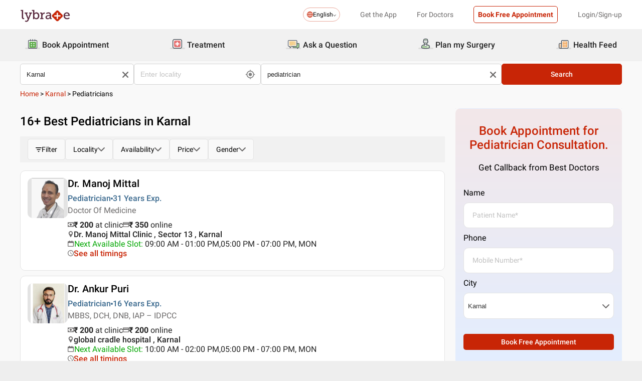

--- FILE ---
content_type: application/javascript
request_url: https://nu.lybcdn.com/_next/static/1769852674758/_buildManifest.js
body_size: 4823
content:
self.__BUILD_MANIFEST=function(e,s,c,t,a,i,n,d,o,r,p,l,h,u,b,k,m,f,y,I,x,j,g,v,L,w,N,q,_,D,M,T,E,S,B,C,F,A,P,U,V,z,G,H,J,K,O,Q,R,W,X,Y,Z,$,ee,es,ec,et,ea,ei,en,ed,eo,er,ep,el,eh,eu,eb,ek,em,ef,ey,eI,ex,ej,eg,ev,eL,ew,eN,eq,e_,eD,eM,eT,eE,eS,eB,eC,eF,eA,eP,eU,eV,ez,eG,eH,eJ,eK,eO,eQ,eR,eW,eX,eY,eZ,e$,e7,e3){return{__rewrites:{beforeFiles:[],afterFiles:[{source:eo,destination:"/:nextInternalLocale/home/Desktop",has:[{type:s,key:c,value:o}]},{source:eo,destination:"/:nextInternalLocale/home/Mobile",has:[{type:s,key:c,value:n}]},{source:er,destination:"/:nextInternalLocale/health-feed/desktop",has:[{type:s,key:c,value:o}]},{source:er,destination:"/:nextInternalLocale/health-feed/mobile",has:[{type:s,key:c,value:n}]},{source:ep,destination:"/:nextInternalLocale/health-feed/search/desktop",has:[{type:s,key:c,value:o}]},{source:ep,destination:"/:nextInternalLocale/health-feed/search/mobile",has:[{type:s,key:c,value:n}]},{source:el,destination:"/:nextInternalLocale/medicine/:keyword/health-feed/desktop",has:[{type:s,key:c,value:o}]},{source:el,destination:"/:nextInternalLocale/medicine/:keyword/health-feed/mobile",has:[{type:s,key:c,value:n}]},{source:eh,destination:"/:nextInternalLocale/medicine/:keyword/health-feed/:story/desktop",has:[{type:s,key:c,value:o}]},{source:eh,destination:"/:nextInternalLocale/medicine/:keyword/health-feed/:story/mobile",has:[{type:s,key:c,value:n}]},{source:eu,destination:"/:nextInternalLocale/topic/:procedure/health-feed/desktop",has:[{type:s,key:c,value:o}]},{source:eu,destination:"/:nextInternalLocale/topic/:procedure/health-feed/mobile",has:[{type:s,key:c,value:n}]},{source:eb,destination:"/:nextInternalLocale/topic/:procedure/health-feed/:story/desktop",has:[{type:s,key:c,value:o}]},{source:eb,destination:"/:nextInternalLocale/topic/:procedure/health-feed/:story/mobile",has:[{type:s,key:c,value:n}]},{source:ek,destination:"/:nextInternalLocale/:primaryIndex/cost/:topic/procedure/desktop",has:[{type:s,key:c,value:o}]},{source:em,destination:"/:nextInternalLocale/topic/:procedure/desktop",has:[{type:s,key:c,value:o}]},{source:em,destination:"/:nextInternalLocale/topic/:procedure/mobile",has:[{type:s,key:c,value:n}]},{source:ef,destination:"/:nextInternalLocale/topic/:procedure/:keyword/mobile",has:[{type:s,key:c,value:n}]},{source:ef,destination:"/:nextInternalLocale/topic/:procedure/:keyword/desktop",has:[{type:s,key:c,value:o}]},{source:"/:nextInternalLocale(en|hi|ta|te|mr|be|bn)/:productDescriptionPage/cost/:topic/procedure",destination:"/:nextInternalLocale/:productDescriptionPage/cost/:topic/procedure/mobile",has:[{type:s,key:c,value:n}]},{source:ek,destination:"/:nextInternalLocale/:primaryIndex/cost/:topic/procedure/mobile",has:[{type:s,key:c,value:n}]},{source:ey,destination:"/:nextInternalLocale/cost/:topic/procedure/mobile",has:[{type:s,key:c,value:n}]},{source:eI,destination:W,has:[{type:s,key:c,value:o}]},{source:eI,destination:X,has:[{type:s,key:c,value:n}]},{source:ex,destination:W,has:[{type:s,key:c,value:o}]},{source:ex,destination:X,has:[{type:s,key:c,value:n}]},{source:ej,destination:W,has:[{type:s,key:c,value:o}]},{source:ej,destination:X,has:[{type:s,key:c,value:n}]},{source:eg,destination:W,has:[{type:s,key:c,value:o}]},{source:eg,destination:X,has:[{type:s,key:c,value:n}]},{source:ev,destination:"/:nextInternalLocale/medicines/desktop",has:[{type:s,key:c,value:o}]},{source:ev,destination:"/:nextInternalLocale/medicines/mobile",has:[{type:s,key:c,value:n}]},{source:ey,destination:"/:nextInternalLocale/cost/:topic/procedure/desktop",has:[{type:s,key:c,value:o}]},{source:eL,destination:"/:nextInternalLocale/search/desktop",has:[{type:s,key:c,value:o}]},{source:eL,destination:"/:nextInternalLocale/search/mobile",has:[{type:s,key:c,value:n}]},{source:ew,destination:"/:nextInternalLocale/search/clinics/desktop",has:[{type:s,key:c,value:o}]},{source:ew,destination:"/:nextInternalLocale/search/clinics/mobile",has:[{type:s,key:c,value:n}]},{source:eN,destination:"/:nextInternalLocale/:primaryIndex/desktop",has:[{type:s,key:c,value:o}]},{source:eN,destination:"/:nextInternalLocale/:primaryIndex/mobile",has:[{type:s,key:c,value:n}]},{source:eq,destination:"/:nextInternalLocale/lp/questions/ask/desktop",has:[{type:s,key:c,value:o}]},{source:eq,destination:"/:nextInternalLocale/lp/questions/ask/mobile",has:[{type:s,key:c,value:n}]},{source:e_,destination:"/:nextInternalLocale/medicine/:slug/pageDesktop",has:[{type:s,key:c,value:o}]},{source:e_,destination:"/:nextInternalLocale/medicine/:slug/pageMobile",has:[{type:s,key:c,value:n}]}],fallback:[]},"/CeraVe/meter":[eD,eM,"static/css/12e795321f133b25.css","static/chunks/pages/CeraVe/meter-e3faf4032de5311a.js"],"/_error":["static/chunks/pages/_error-68dc95044401596c.js"],"/broadcast":["static/css/695afb79a2e9f42a.css","static/chunks/pages/broadcast-838e1e3823132079.js"],"/broadcast/[broadcastEvent]":[M,P,"static/css/f0c6992a35810848.css","static/chunks/pages/broadcast/[broadcastEvent]-2eb8973414a7f5e6.js"],"/city/[cityName]/desktop":[eT,"static/css/4b546583fcbbea55.css","static/chunks/pages/city/[cityName]/desktop-8a4fc7a41dccc0d7.js"],"/city/[cityName]/mobile":[eT,"static/css/db5229b2c4ab8615.css","static/chunks/pages/city/[cityName]/mobile-16861bf225bd4e33.js"],"/clinic/[clinicname]":[d,e,a,i,l,g,v,T,E,"static/chunks/pages/clinic/[clinicname]-4c76c6f6d2ec89b6.js"],"/consult-privately":[eE,"static/css/94c2a3a8ca7dcf38.css","static/chunks/pages/consult-privately-d0cbbd75c2d9e038.js"],"/consult-privately/doctor/[username]":[d,L,"static/css/c51830f8db31c7a5.css","static/chunks/pages/consult-privately/doctor/[username]-a10a500c20606843.js"],"/consult-privately/[specialist]":[h,eE,"static/css/9849918ea6e0d12b.css","static/chunks/pages/consult-privately/[specialist]-fe50198845156c1c.js"],"/cost":[eS,eB,"static/chunks/pages/cost-329d7a165a324137.js"],"/cost/[topic]/procedure/desktop":[t,d,h,Y,r,p,L,w,N,U,Z,$,eC,eF,eA,"static/chunks/pages/cost/[topic]/procedure/desktop-f65b20b112f9810b.js"],"/cost/[topic]/procedure/mobile":[t,r,p,$,eP,eU,"static/chunks/pages/cost/[topic]/procedure/mobile-519d33915ea21359.js"],"/cowin/vaccination/certificate":["static/chunks/pages/cowin/vaccination/certificate-af56ebbbba557025.js"],"/cp":["static/css/546adb6232d3cbe0.css","static/chunks/pages/cp-bf8cc27d3b902593.js"],"/cp-otp":[M,"static/css/43c149e15072ff9e.css","static/chunks/pages/cp-otp-bee2eab183dc74ed.js"],"/doctor/[doctorName]":[t,d,e,a,i,L,w,N,l,g,v,V,z,G,H,"static/chunks/pages/doctor/[doctorName]-804f83ed873f4b1d.js"],"/f/[DoctorName]":["static/css/b6e5219eb6aacefb.css","static/chunks/pages/f/[DoctorName]-d3e5c836f563676f.js"],"/feedback":["static/css/62ccdbc947041d1a.css","static/chunks/pages/feedback-1ac2d3c25c7d9e3a.js"],"/goodkart":[M,P,"static/chunks/8227-31cccd0abc01d5b9.js","static/css/e0353ac808d3562f.css","static/chunks/pages/goodkart-898a749c8833dd42.js"],"/guide":["static/chunks/pages/guide-326b9a7c8b7efaac.js"],"/guide/[title]":["static/chunks/693-c1a0d63ee86b9081.js","static/css/29c5c748e27a0595.css","static/chunks/pages/guide/[title]-87333e6b7cc1052c.js"],"/health-checkup-packages/[packageType]":[t,d,h,eV,r,p,L,w,N,U,M,Z,P,ez,eG,"static/chunks/pages/health-checkup-packages/[packageType]-cf30e9962b80bd59.js"],"/health-checkup-packages-shield360":[t,d,h,eV,r,p,L,w,N,U,M,Z,P,ez,eG,"static/chunks/pages/health-checkup-packages-shield360-eb3a059f09a447b3.js"],"/health-feed/desktop":[t,y,e,u,b,k,m,f,I,x,q,_,J,K,"static/chunks/pages/health-feed/desktop-3eb523e1fddcd859.js"],"/health-feed/mobile":[t,y,e,u,b,k,m,f,I,x,q,_,S,"static/chunks/pages/health-feed/mobile-2701417bb8cd18c4.js"],"/health-feed/search/desktop":[t,y,e,u,b,k,m,f,I,x,q,_,J,K,"static/chunks/pages/health-feed/search/desktop-bb2086d65e2a4e62.js"],"/health-feed/search/mobile":[t,y,e,u,b,k,m,f,I,x,q,_,S,"static/chunks/pages/health-feed/search/mobile-9ec26a00ac7c3119.js"],"/home/Desktop":[h,e,eH,eJ,"static/css/e7b3bcea4da2b76d.css","static/chunks/pages/home/Desktop-19c9a916ca8d908e.js"],"/home/Mobile":[h,e,eH,eJ,"static/css/57ff786c1fc9c9cf.css","static/chunks/pages/home/Mobile-c31c5241ea5e3720.js"],"/india":[eS,eB,"static/chunks/pages/india-fc6a60d92e0b8dbc.js"],"/lp/questions/ask/desktop":[d,eK,"static/css/b395cb1161cbb80a.css","static/chunks/pages/lp/questions/ask/desktop-9ab0e6065f6646b7.js"],"/lp/questions/ask/mobile":[d,eK,"static/css/25fa905c182b7f5e.css","static/chunks/pages/lp/questions/ask/mobile-ec90581df538644d.js"],"/medicine/[keyword]/health-feed/desktop":[t,y,e,u,b,k,m,f,I,x,q,_,J,K,"static/chunks/pages/medicine/[keyword]/health-feed/desktop-937bc77f85ca0ca8.js"],"/medicine/[keyword]/health-feed/mobile":[t,y,e,u,b,k,m,f,I,x,q,_,S,"static/chunks/pages/medicine/[keyword]/health-feed/mobile-db4f075c596dc2ba.js"],"/medicine/[keyword]/health-feed/[story]/desktop":[t,y,e,u,b,k,m,f,I,x,q,_,J,K,"static/chunks/pages/medicine/[keyword]/health-feed/[story]/desktop-f09b119a6c8c1051.js"],"/medicine/[keyword]/health-feed/[story]/mobile":[t,y,e,u,b,k,m,f,I,x,q,_,S,"static/chunks/pages/medicine/[keyword]/health-feed/[story]/mobile-ba3cb9b2e9c80acc.js"],"/medicine/[keyword]/pageDesktop":[t,h,y,e,r,p,u,b,m,f,I,x,ee,eO,"static/css/c6139c27f3e45faa.css","static/chunks/pages/medicine/[keyword]/pageDesktop-9e155dc85d538480.js"],"/medicine/[keyword]/pageMobile":[t,h,y,e,r,p,u,b,m,f,I,x,ee,eO,S,"static/chunks/pages/medicine/[keyword]/pageMobile-7c216dd29c08b753.js"],"/medicines/desktop":[e,es,"static/css/fda1c59ee201ac0f.css","static/chunks/pages/medicines/desktop-36ef25b886fdee36.js"],"/medicines/mobile":[e,es,"static/css/d414131a8c8354cd.css","static/chunks/pages/medicines/mobile-a2ac1f5480448d17.js"],"/plan-my-surgery":[t,k,M,P,"static/css/35f8b343aae74bbb.css","static/chunks/pages/plan-my-surgery-d7e6c0785ff7b10e.js"],"/question/[questionNumber]":[u,b,f,en,ed,eQ,eR,"static/chunks/pages/question/[questionNumber]-59af794973bf51ff.js"],"/question/[questionNumber]/[questionTitle]":[u,b,f,en,ed,eQ,eR,"static/chunks/pages/question/[questionNumber]/[questionTitle]-cdbb09a03ba9ee8a.js"],"/questions/[questionId]":[u,en,ed,"static/css/7ef7d0a8fe3e0a5a.css","static/chunks/pages/questions/[questionId]-d0ffff8d17da0345.js"],"/search/clinics/desktop":[t,e,a,i,r,p,j,B,C,F,"static/chunks/pages/search/clinics/desktop-9baac30ad281d7c3.js"],"/search/clinics/mobile":[a,j,D,A,"static/css/7ef2d93aa7d1584e.css","static/chunks/pages/search/clinics/mobile-3fa07831464cba9a.js"],"/search/desktop":[t,h,e,a,i,r,p,l,j,O,Q,ec,et,"static/chunks/pages/search/desktop-566e817f6244cc50.js"],"/search/mobile":[h,a,l,j,D,O,Q,ea,ei,"static/chunks/pages/search/mobile-712ecc4ea2c1a41d.js"],"/tips/desktop":[e,es,"static/css/a9a923ba9cd6c740.css","static/chunks/pages/tips/desktop-aed8aaf840232f8d.js"],"/tips/mobile":[e,es,"static/css/494a92f7f2c65c46.css","static/chunks/pages/tips/mobile-59ff5b0d54d9303d.js"],"/topic/[procedure]/desktop":[t,d,h,Y,eW,e,r,p,L,w,N,k,m,U,ee,eX,eY,eZ,"static/css/09c787adeb2d2a5b.css","static/chunks/pages/topic/[procedure]/desktop-ccb48a2df997e630.js"],"/topic/[procedure]/health-feed/desktop":[t,y,e,u,b,k,m,f,I,x,q,_,J,K,"static/chunks/pages/topic/[procedure]/health-feed/desktop-7069bf8b27a25103.js"],"/topic/[procedure]/health-feed/mobile":[t,y,e,u,b,k,m,f,I,x,q,_,S,"static/chunks/pages/topic/[procedure]/health-feed/mobile-57791e5659706e11.js"],"/topic/[procedure]/health-feed/[story]/desktop":[t,y,e,u,b,k,m,f,I,x,q,_,J,K,"static/chunks/pages/topic/[procedure]/health-feed/[story]/desktop-92014aac6533b704.js"],"/topic/[procedure]/health-feed/[story]/mobile":[t,y,e,u,b,k,m,f,I,x,q,_,S,"static/chunks/pages/topic/[procedure]/health-feed/[story]/mobile-8250e92ad0baff08.js"],"/topic/[procedure]/mobile":[t,d,h,Y,eW,e,r,p,L,w,N,k,m,U,ee,eX,eY,eZ,"static/css/ba7272e6e2cd8ac4.css","static/chunks/pages/topic/[procedure]/mobile-3a02f854d6dc5168.js"],"/topic/[procedure]/[keyword]/desktop":[t,y,e,k,e$,e7,e3,"static/css/09f659ace3fc1537.css","static/chunks/pages/topic/[procedure]/[keyword]/desktop-fc425af92fc9ef18.js"],"/topic/[procedure]/[keyword]/mobile":[e,e$,e7,e3,"static/css/1c477714001e44f2.css","static/chunks/pages/topic/[procedure]/[keyword]/mobile-e523b6a4001f48d7.js"],"/volini/meter":[eD,eM,"static/css/cf265814fdcf204f.css","static/chunks/pages/volini/meter-00b84625ee4e55f4.js"],"/[primaryIndex]/clinic/[clinicname]":[d,e,a,i,l,g,v,T,E,"static/chunks/pages/[primaryIndex]/clinic/[clinicname]-de346df522291a55.js"],"/[primaryIndex]/clinic/[clinicname]/feed":[d,e,a,i,l,g,v,T,E,"static/chunks/pages/[primaryIndex]/clinic/[clinicname]/feed-c16688eb72dc460b.js"],"/[primaryIndex]/clinic/[clinicname]/reviews":[d,e,a,i,l,g,v,T,E,"static/chunks/pages/[primaryIndex]/clinic/[clinicname]/reviews-c18ceb4c6e3b6f96.js"],"/[primaryIndex]/clinics":[t,e,a,i,r,p,j,D,B,C,F,A,R,"static/chunks/pages/[primaryIndex]/clinics-d1dadb2ee532088e.js"],"/[primaryIndex]/clinics/[secondaryIndex]":[t,e,a,i,r,p,j,D,B,C,F,A,R,"static/chunks/pages/[primaryIndex]/clinics/[secondaryIndex]-4f908306f5803d8e.js"],"/[primaryIndex]/clinics/[secondaryIndex]/[thirdIndex]":[t,e,a,i,r,p,j,D,B,C,F,A,R,"static/chunks/pages/[primaryIndex]/clinics/[secondaryIndex]/[thirdIndex]-9de20c837dac6530.js"],"/[primaryIndex]/cost/[topic]/procedure/desktop":[t,d,h,Y,r,p,L,w,N,U,Z,$,eC,eF,eA,"static/chunks/pages/[primaryIndex]/cost/[topic]/procedure/desktop-c25e9a06961ea446.js"],"/[primaryIndex]/cost/[topic]/procedure/mobile":[t,r,p,$,eP,eU,"static/chunks/pages/[primaryIndex]/cost/[topic]/procedure/mobile-c8c0b6b7472debad.js"],"/[primaryIndex]/desktop":[t,h,e,a,i,r,p,l,j,O,Q,ec,et,"static/chunks/pages/[primaryIndex]/desktop-c78f8d5de2cbf6db.js"],"/[primaryIndex]/doctor/[doctorName]":[t,d,e,a,i,L,w,N,l,g,v,V,z,G,H,"static/chunks/pages/[primaryIndex]/doctor/[doctorName]-8c402b1cd32aea36.js"],"/[primaryIndex]/doctor/[doctorName]/feed":["static/chunks/pages/[primaryIndex]/doctor/[doctorName]/feed-525336118e7ae258.js"],"/[primaryIndex]/doctor/[doctorName]/qna":[t,d,e,a,i,L,w,N,l,g,v,V,z,G,H,"static/chunks/pages/[primaryIndex]/doctor/[doctorName]/qna-023c63c2e4caedaf.js"],"/[primaryIndex]/doctor/[doctorName]/reviews":[t,d,e,a,i,L,w,N,l,g,v,V,z,G,H,"static/chunks/pages/[primaryIndex]/doctor/[doctorName]/reviews-592e4be6dc5e7ee1.js"],"/[primaryIndex]/doctor/[doctorName]/services":[t,d,e,a,i,L,w,N,l,g,v,V,z,G,H,"static/chunks/pages/[primaryIndex]/doctor/[doctorName]/services-eae0a6530aafb38b.js"],"/[primaryIndex]/doctor/[doctorName]/tips":[t,d,e,a,i,L,w,N,l,g,v,V,z,G,H,"static/chunks/pages/[primaryIndex]/doctor/[doctorName]/tips-e7d55236468b22a9.js"],"/[primaryIndex]/hospital/[clinicname]":[d,e,a,i,l,g,v,T,E,"static/chunks/pages/[primaryIndex]/hospital/[clinicname]-ca79aaf6490ff9d8.js"],"/[primaryIndex]/hospital/[clinicname]/feed":[d,e,a,i,l,g,v,T,E,"static/chunks/pages/[primaryIndex]/hospital/[clinicname]/feed-334015a2c5abff19.js"],"/[primaryIndex]/hospital/[clinicname]/reviews":[d,e,a,i,l,g,v,T,E,"static/chunks/pages/[primaryIndex]/hospital/[clinicname]/reviews-ce792a5f563ce889.js"],"/[primaryIndex]/hospitals":[t,e,a,i,r,p,j,D,B,C,F,A,R,"static/chunks/pages/[primaryIndex]/hospitals-e484e0033be514e1.js"],"/[primaryIndex]/hospitals/[secondaryIndex]":[t,e,a,i,r,p,j,D,B,C,F,A,R,"static/chunks/pages/[primaryIndex]/hospitals/[secondaryIndex]-f9eef2347eaff9ea.js"],"/[primaryIndex]/hospitals/[secondaryIndex]/[thirdIndex]":[t,e,a,i,r,p,j,D,B,C,F,A,R,"static/chunks/pages/[primaryIndex]/hospitals/[secondaryIndex]/[thirdIndex]-007ab68ac2586e09.js"],"/[primaryIndex]/mobile":[h,a,l,j,D,O,Q,ea,ei,"static/chunks/pages/[primaryIndex]/mobile-d76afdbf72bc95c0.js"],"/[primaryIndex]/pd/[productSlug]":["static/chunks/5935-5f3b26c09e0ec53f.js",M,P,"static/css/7428c18dea7b1b7b.css","static/chunks/pages/[primaryIndex]/pd/[productSlug]-8862dddbe140e556.js"],"/[primaryIndex]/[secondaryIndex]":[t,h,e,a,i,r,p,l,j,D,O,Q,ec,et,ea,ei,"static/chunks/pages/[primaryIndex]/[secondaryIndex]-fe57dd6671bebe7c.js"],"/[primaryIndex]/[secondaryIndex]/[thirdIndex]":[t,h,e,a,i,r,p,l,j,D,O,Q,ec,et,ea,ei,"static/chunks/pages/[primaryIndex]/[secondaryIndex]/[thirdIndex]-c3ae252b5f891fd6.js"],sortedPages:["/CeraVe/meter","/_app","/_error","/broadcast","/broadcast/[broadcastEvent]","/city/[cityName]/desktop","/city/[cityName]/mobile","/clinic/[clinicname]","/consult-privately","/consult-privately/doctor/[username]","/consult-privately/[specialist]","/cost","/cost/[topic]/procedure/desktop","/cost/[topic]/procedure/mobile","/cowin/vaccination/certificate","/cp","/cp-otp","/doctor/[doctorName]","/f/[DoctorName]","/feedback","/goodkart","/guide","/guide/[title]","/health-checkup-packages/[packageType]","/health-checkup-packages-shield360","/health-feed/desktop","/health-feed/mobile","/health-feed/search/desktop","/health-feed/search/mobile","/home/Desktop","/home/Mobile","/india","/lp/questions/ask/desktop","/lp/questions/ask/mobile","/medicine/[keyword]/health-feed/desktop","/medicine/[keyword]/health-feed/mobile","/medicine/[keyword]/health-feed/[story]/desktop","/medicine/[keyword]/health-feed/[story]/mobile","/medicine/[keyword]/pageDesktop","/medicine/[keyword]/pageMobile","/medicines/desktop","/medicines/mobile","/plan-my-surgery","/question/[questionNumber]","/question/[questionNumber]/[questionTitle]","/questions/[questionId]","/search/clinics/desktop","/search/clinics/mobile","/search/desktop","/search/mobile","/tips/desktop","/tips/mobile","/topic/[procedure]/desktop","/topic/[procedure]/health-feed/desktop","/topic/[procedure]/health-feed/mobile","/topic/[procedure]/health-feed/[story]/desktop","/topic/[procedure]/health-feed/[story]/mobile","/topic/[procedure]/mobile","/topic/[procedure]/[keyword]/desktop","/topic/[procedure]/[keyword]/mobile","/volini/meter","/[primaryIndex]/clinic/[clinicname]","/[primaryIndex]/clinic/[clinicname]/feed","/[primaryIndex]/clinic/[clinicname]/reviews","/[primaryIndex]/clinics","/[primaryIndex]/clinics/[secondaryIndex]","/[primaryIndex]/clinics/[secondaryIndex]/[thirdIndex]","/[primaryIndex]/cost/[topic]/procedure/desktop","/[primaryIndex]/cost/[topic]/procedure/mobile","/[primaryIndex]/desktop","/[primaryIndex]/doctor/[doctorName]","/[primaryIndex]/doctor/[doctorName]/feed","/[primaryIndex]/doctor/[doctorName]/qna","/[primaryIndex]/doctor/[doctorName]/reviews","/[primaryIndex]/doctor/[doctorName]/services","/[primaryIndex]/doctor/[doctorName]/tips","/[primaryIndex]/hospital/[clinicname]","/[primaryIndex]/hospital/[clinicname]/feed","/[primaryIndex]/hospital/[clinicname]/reviews","/[primaryIndex]/hospitals","/[primaryIndex]/hospitals/[secondaryIndex]","/[primaryIndex]/hospitals/[secondaryIndex]/[thirdIndex]","/[primaryIndex]/mobile","/[primaryIndex]/pd/[productSlug]","/[primaryIndex]/[secondaryIndex]","/[primaryIndex]/[secondaryIndex]/[thirdIndex]"]}}("static/chunks/9715-744aee12ba1d4943.js","header","agent","static/chunks/5675-d2ff674390434ad8.js","static/chunks/6149-f422368d934914bf.js","static/chunks/9775-e9af23c4775d980c.js","mobile","static/chunks/1410-e64dd700731d0da3.js","desktop","static/css/09e8f68bc0c80839.css","static/chunks/8537-d38e17aab6d912fa.js","static/chunks/5662-297f139170b7bb48.js","static/chunks/9993-013462a1a8211b2d.js","static/chunks/1532-495584736ae65967.js","static/chunks/2635-18388374e01f4072.js","static/chunks/5762-ec5b1b14a398a866.js","static/chunks/6066-09a17adcf8cd971b.js","static/chunks/7180-b533e77db9d62fb3.js","static/css/276fb6b5da138d31.css","static/css/e0183dba8a0011d3.css","static/chunks/5803-4348f7664b79b236.js","static/chunks/6030-2bf73cf2929e4c28.js","static/css/a63b0455143dd950.css","static/chunks/4640-a035cccc5d295e4c.js","static/chunks/2042-2501a3a0ba17a69f.js","static/chunks/533-20a77eb455085a28.js","static/chunks/9162-f9da319e6b4ffdae.js","static/css/99a551d116cd126e.css","static/chunks/8290-3f361cd711883ec5.js","static/chunks/6093-785fc62a2dfe3420.js","static/chunks/1316-568e52c9588b7a3b.js","static/chunks/2374-f79c025282afb8e9.js","static/css/31e8615a6d7874a0.css","static/css/86f67ee0385a7dd1.css","static/css/eb38f704f3977d58.css","static/css/4b29b7fe5f76f4ff.css","static/chunks/7851-72e86f30a52572db.js","static/chunks/5060-ebf52cdcfc03a2b8.js","static/chunks/1728-b9290e5bd73ef49f.js","static/css/1daf94930b75156d.css","static/css/8cd4fe74c4bca7bd.css","static/chunks/5897-f29b59fc23a2b87b.js","static/css/d54b72bfff2aaea5.css","static/chunks/958-ec4773cf3386306e.js","static/chunks/6961-15f93637e767f3fe.js","static/css/834b9167c9e1dfd1.css","static/css/1157a3eb415a733b.css","static/chunks/9474-65bd511e6a9ffc50.js","static/css/6988be8306b7ff4b.css","/:nextInternalLocale/tips/desktop","/:nextInternalLocale/tips/mobile","static/css/da7feb1448de377e.css","static/chunks/4923-f6f01584aca48fa9.js","static/chunks/2254-dad8b74ee38d6ff2.js","static/chunks/8297-2c3f47324fc3440b.js","static/chunks/8777-b228a4c5df2abd81.js","static/css/93d5d5ff38d30bef.css","static/chunks/453-915ea057eacad35a.js","static/chunks/4825-09d9e5d962ac89a8.js","static/css/47fecfa9682f844a.css","static/css/9f663cb9acb41d11.css","static/chunks/6013-302ade1fb8b6b155.js","/:nextInternalLocale(en|hi|ta|te|mr|be|bn)","/:nextInternalLocale(en|hi|ta|te|mr|be|bn)/health-feed","/:nextInternalLocale(en|hi|ta|te|mr|be|bn)/health-feed/search","/:nextInternalLocale(en|hi|ta|te|mr|be|bn)/medicine/:keyword/health-feed","/:nextInternalLocale(en|hi|ta|te|mr|be|bn)/medicine/:keyword/health-feed/:story","/:nextInternalLocale(en|hi|ta|te|mr|be|bn)/topic/:procedure/health-feed","/:nextInternalLocale(en|hi|ta|te|mr|be|bn)/topic/:procedure/health-feed/:story","/:nextInternalLocale(en|hi|ta|te|mr|be|bn)/:primaryIndex/cost/:topic/procedure","/:nextInternalLocale(en|hi|ta|te|mr|be|bn)/topic/:procedure","/:nextInternalLocale(en|hi|ta|te|mr|be|bn)/topic/:procedure/:keyword","/:nextInternalLocale(en|hi|ta|te|mr|be|bn)/cost/:topic/procedure","/:nextInternalLocale(en|hi|ta|te|mr|be|bn)/tips","/:nextInternalLocale(en|hi|ta|te|mr|be|bn)/questions","/:nextInternalLocale(en|hi|ta|te|mr|be|bn)/health-wiki","/:nextInternalLocale(en|hi|ta|te|mr|be|bn)/health-quizzes","/:nextInternalLocale(en|hi|ta|te|mr|be|bn)/medicines","/:nextInternalLocale(en|hi|ta|te|mr|be|bn)/search","/:nextInternalLocale(en|hi|ta|te|mr|be|bn)/search/clinics","/:nextInternalLocale(en|hi|ta|te|mr|be|bn)/:primaryIndex","/:nextInternalLocale(en|hi|ta|te|mr|be|bn)/lp/questions/ask","/:nextInternalLocale(en|hi|ta|te|mr|be|bn)/medicine/:slug","static/css/54264f45447e6f85.css","static/chunks/4359-0c8aca9dc71df503.js","static/chunks/5284-d38e882533409c85.js","static/chunks/4955-8b6cfbc664922cab.js","static/chunks/4094-ed0a1c789189c747.js","static/css/dca81dde02cd8bc2.css","static/chunks/9149-0c363bbbe8f10018.js","static/css/c94495309677941c.css","static/chunks/2003-cb0dc59301bd14df.js","static/chunks/5325-8e50d4e3cd6ca697.js","static/css/f9b07e4fa1ee4ef1.css","static/css/da7feb1448de377e.css","static/css/2fee783d6e99903f.css","static/chunks/4812-604634f8590d3cc7.js","static/css/59db6aab2776afee.css","static/chunks/3360-3d581bcfcc88400d.js","static/chunks/224-c1f98b7b3d9eba7f.js","static/css/049c4afa1c589360.css","static/css/06d8fa92d115aabb.css","static/chunks/2071-240ecef06534f214.js","static/chunks/710-e6634220eb31eb77.js","static/chunks/7780-ef0cbb5b5201cde9.js","static/css/df979abdb31e3482.css","static/chunks/9377-3c25c6815f7fb5fd.js","static/chunks/7322-66a629efd85e2f31.js","static/css/2138664920a9beb7.css","static/chunks/2523-8e62e7c04803aa23.js"),self.__BUILD_MANIFEST_CB&&self.__BUILD_MANIFEST_CB();